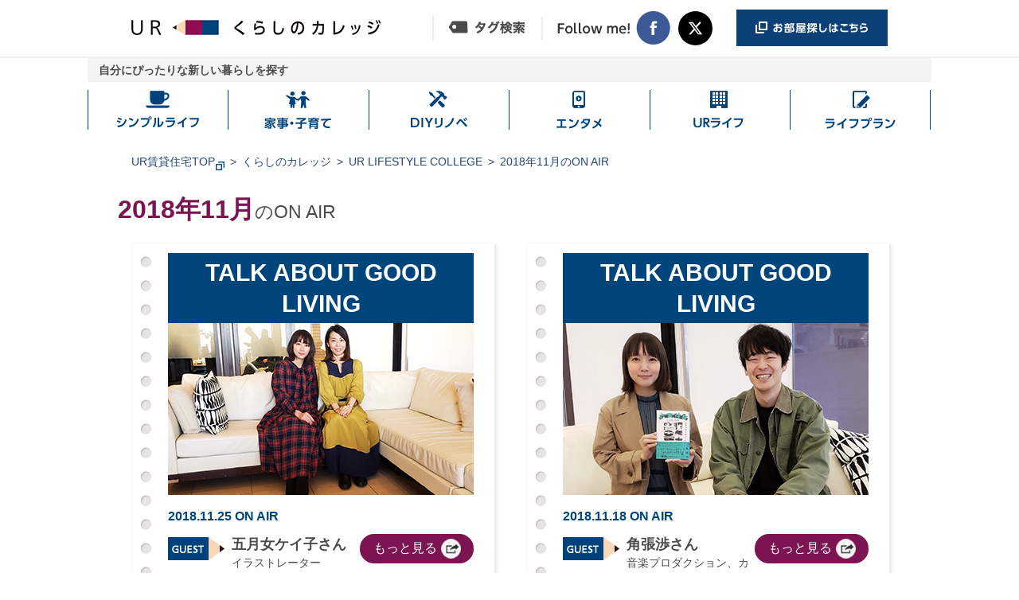

--- FILE ---
content_type: text/html
request_url: https://www.ur-net.go.jp/chintai/college/lsc/artist_index/201811.html
body_size: 10700
content:
<!DOCTYPE html>
<html lang="ja">
	<head prefix="og: http://ogp.me/ns# article: http://ogp.me/ns/article# fb: http://ogp.me/ns/fb#">
		<meta charset="utf-8">
		<meta http-equiv="X-UA-Compatible" content="IE=edge">
		<meta name="author" content="Urban Renaissance Agency">
		<title>2018年11月のON AIR｜UR LIFESTYLE COLLEGE｜くらしのカレッジ｜UR賃貸住宅｜UR都市機構</title>
		<meta property="og:title" content="2018年11月のON AIR｜UR LIFESTYLE COLLEGE｜くらしのカレッジ｜UR賃貸住宅｜UR都市機構">
		<meta name="description" content="J-WAVEとURがコラボした、より豊かなライフスタイルを考えるラジオ番組。自然とのふれあい、生きた街の音、素敵な本や映画、音楽、そして、人とのつながり・・・様々なジャンルのゲストと考えていきます。">
		<meta property="og:description" content="J-WAVEとURがコラボした、より豊かなライフスタイルを考えるラジオ番組。自然とのふれあい、生きた街の音、素敵な本や映画、音楽、そして、人とのつながり・・・様々なジャンルのゲストと考えていきます。">
		<meta name="keywords" content="ラジオ,団地,くらし,ライフスタイル,UR,UR賃貸住宅,UR賃貸,ＵＲ,ＵＲ賃貸住宅,ＵＲ賃貸">
		<meta property="og:url" content="https://www.ur-net.go.jp/chintai/college/lsc/artist_index/">
		<meta property="og:image" content="https://www.ur-net.go.jp/chintai/college/img/lsc/ogimage.jpg">
		<meta property="og:site_name" content="UR都市機構">
		<meta property="og:type" content="article">
		<meta property="og:locale" content="ja_JP">
		<!-- seo -->
		<link rel="alternate" media="only screen and (max-width: 640px)" href="https://www.ur-net.go.jp/chintai/sp/college/lsc/artist_index/201811.html">
		<link rel="canonical" href="https://www.ur-net.go.jp/chintai/college/lsc/artist_index/201811.html">
		<link rel="shortcut icon" type="image/vnd.microsoft.icon" href="/common/images/favicon.ico">
		<link rel="icon" type="image/vnd.microsoft.icon" href="/common/images/favicon.ico">
		<!-- Google Tag Manager -->
		<script>(function(w,d,s,l,i){w[l]=w[l]||[];w[l].push({'gtm.start':
		new Date().getTime(),event:'gtm.js'});var f=d.getElementsByTagName(s)[0],
		j=d.createElement(s),dl=l!='dataLayer'?'&l='+l:'';j.async=true;j.src=
		'https://www.googletagmanager.com/gtm.js?id='+i+dl;f.parentNode.insertBefore(j,f);
		})(window,document,'script','dataLayer','GTM-PBLTJ4F');</script>
		<!-- End Google Tag Manager -->
		<script type="text/javascript" src="./../../js/jquery-1.8.3.min.js"></script>
		<script type="text/javascript" src="./../../js/jquery.cookie.js"></script>
		<script type="text/javascript" src="./../../js/college_common.js?ver=2"></script>
		<!--▼各ページ▼-->
		<link rel="stylesheet" type="text/css" href="../../css/colorbox.css">
		<link rel="stylesheet" type="text/css" href="../../css/common.css">
		<script type="text/javascript" src="../../js/jquery.easing.1.3.js"></script>
		<script type="text/javascript" src="../../js/TweenMax.min.js"></script>
		<script type="text/javascript" src="../../js/jquery.colorbox.js"></script>
		<script type="text/javascript" src="/chintai/college/js/underscore.js"></script>
		<script type="text/javascript" src="/chintai/college/js/lib/util.js"></script>
		<script type="text/javascript" src="../../js/jquery.tile.js"></script>
		<script type="text/javascript" src="../../js/common.js"></script>
		<script type="text/javascript" src="../../js/lsc.js"></script>
		<link rel="stylesheet" href="/chintai/college/css/reset.css">
		<link rel="stylesheet" href="/chintai/college/css/base.css?ver=1">
		<link rel="stylesheet" href="/chintai/college/css/module.css?ver=1">
		<link rel="stylesheet" type="text/css" href="../../css/colorbox.css">
		<link rel="stylesheet" type="text/css" href="../../css/common.css">
		<link rel="stylesheet" type="text/css" href="/chintai/college/css/gakubu.css">
		<link rel="stylesheet" type="text/css" href="../../css/lsc.css">
		<!--▲各ページ▲-->
	</head>
	<body id="college_detail" class="college college_lsc">
		<!-- Google Tag Manager (noscript) -->
		<noscript><iframe src="https://www.googletagmanager.com/ns.html?id=GTM-PBLTJ4F" height="0" width="0" title="googletagmanager" style="display:none;visibility:hidden"></iframe></noscript>
		<!-- End Google Tag Manager (noscript) -->
		<!-- ClickTale Top part -->
		<script type="text/javascript">
		var WRInitTime=(new Date()).getTime();
		</script>
		<!-- ClickTale end of Top part -->

		<header class="header">
			<div class="header_container">
				<h1 class="header_logo"><a class="header_logo_link" href="/chintai/college/"><img src="/chintai/college/img/common/header_logo.png" alt="URくらしのカレッジ"></a></h1>
				<!-- [/header_logo]-->
				<nav class="header_nav" aria-label="サブナビゲーション">
					<ul class="header_nav_list">
						<li class="item_list skin_tag"><a href="/chintai/college/tag/"><img src="/chintai/college/img/common/header_tag_search.png" alt="タグ検索"></a></li>
						<li class="item_list skin_sns">
							<dl class="header_nav_sns">
								<dt class="item_title"><img src="/chintai/college/img/common/header_heading_sns.png" alt="Follow me!" lang="en"></dt>
								<dd class="item_button"><a href="//www.facebook.com/URkurashi" target="_blank" rel="noopener"><img src="/chintai/college/img/common/header_btn_sns_fb.png" alt="Facebook（別ウィンドウで開きます）"></a></dd>
								<dd class="item_button"><a href="//x.com/URkurashi" target="_blank" rel="noopener"><img src="/chintai/college/img/common/header_btn_sns_x.png" alt="X（別ウィンドウで開きます）"></a></dd>
							</dl>
						</li>
						<li class="item_list skin_banner"><a href="/chintai/" target="_blank" rel="noopener"><img src="/chintai/college/img/home/header_btn_goto-ur.png" width="190" alt="お部屋探しはこちら（別ウィンドウで開きます）"></a></li>
					</ul>
				</nav>
				<!-- [/header_nav]-->
			</div>
			<!-- [/header_container]-->
			<div class="header-bar">
				<p class="inner">自分にぴったりな新しい暮らしを探す</p>
			</div>
		</header>
		<!-- [/header]-->
	

		<nav class="header_menu" aria-label="グローバルナビゲーション">
			<ul class="header_menu_list">
				<li class="item_list n1">
					<a class="item_link" href="/chintai/college/simplelife/">
						<span class="item_link_text">シンプルライフ</span>
					</a>
				</li>
				<li class="item_list n2">
					<a class="item_link" href="/chintai/college/kaji_kosodate/">
						<span class="item_link_text">家事・子育て</span>
					</a>
				</li>
				<li class="item_list n3">
					<a class="item_link" href="/chintai/college/diy_rinobe/">
						<span class="item_link_text">DIYリノベ</span>
					</a>
				</li>
				<li class="item_list n4">
					<a class="item_link" href="/chintai/college/entame/">
						<span class="item_link_text">エンタメ</span>
					</a>
				</li>
				<li class="item_list n5">
					<a class="item_link" href="/chintai/college/URlife/">
						<span class="item_link_text">URライフ</span>
					</a>
				</li>
				<li class="item_list n6">
					<a class="item_link" href="/chintai/college/lifeplan/">
						<span class="item_link_text">ライフプラン</span>
					</a>
				</li>
			</ul>
		</nav>
		<!-- [/header_menu]-->


		<!-- container -->
		<div id="container">
			<div class="breadcrumbs_container">
				<ul class="breadcrumbs_lists">
					<li class="list_chintai"><span><a href="/chintai/" target="_blank" rel="noopener">UR賃貸住宅TOP</a></span><span><img src="/chintai/college/img/common/icon_popup_deepblue.png" alt="別ウィンドウで開きます"></span></li>
					<li class="list_college"><a href="/chintai/college/">くらしのカレッジ</a></li>
					<li class="list_college_category"><a href="/chintai/college/lsc/">UR LIFESTYLE COLLEGE</a></li>
					<li class="list_college_title">2018年11月のON AIR</li>
				</ul>
			</div>
			<!-- [/breadcrumbs_container] -->
			<!-- main -->
			<div id="main">
				<div class="inner">
					<!-- content -->
					<div id="content">
						<!--artist index-->
						<div id="artist-index">
							<p class="heading"><span>2018年11月</span>のON AIR</p>
							<div class="list"></div>
							<div class="more">
								<section class="item">
									<div class="item-inner">
										<h2>TALK ABOUT GOOD LIVING</h2>
										<figure><img src="./img/20181125.jpg" alt=""></figure>
										<h3>2018.11.25 ON AIR</h3>
										<div class="content"><p class="guest"><strong>五月女ケイ子さん</strong><br>イラストレーター</p><a class="detail" href="https://www.j-wave.co.jp/original/lscollege/181125.html" target="_blank" rel="noopener">もっと見る<span><img src="../../img/lsc/icon_window.png" alt=""></span></a></div>
									</div>
								</section>
								<section class="item">
									<div class="item-inner">
										<h2>TALK ABOUT GOOD LIVING</h2>
										<figure><img src="./img/20181118.jpg" alt=""></figure>
										<h3>2018.11.18 ON AIR</h3>
										<div class="content"><p class="guest"><strong>角張渉さん</strong><br>音楽プロダクション、カクバリズム代表</p><a class="detail" href="https://www.j-wave.co.jp/original/lscollege/181118.html" target="_blank" rel="noopener">もっと見る<span><img src="../../img/lsc/icon_window.png" alt=""></span></a></div>
									</div>
								</section>
								<section class="item">
									<div class="item-inner">
										<h2>TALK ABOUT GOOD LIVING</h2>
										<figure><img src="./img/20181111.jpg" alt=""></figure>
										<h3>2018.11.11 ON AIR</h3>
										<div class="content"><p class="guest"><strong>塚地武雅さん</strong><br>お笑いタレント・俳優</p><a class="detail" href="https://www.j-wave.co.jp/original/lscollege/181111.html" target="_blank" rel="noopener">もっと見る<span><img src="../../img/lsc/icon_window.png" alt=""></span></a></div>
									</div>
								</section>
								<section class="item">
									<div class="item-inner">
										<h2>TALK ABOUT GOOD LIVING</h2>
										<figure><img src="./img/20181104.jpg" alt=""></figure>
										<h3>2018.11.04 ON AIR</h3>
										<div class="content"><p class="guest"><strong>鈴木ちなみさん</strong><br>モデル、タレント、女優</p><a class="detail" href="https://www.j-wave.co.jp/original/lscollege/181104.html" target="_blank" rel="noopener">もっと見る<span><img src="../../img/lsc/icon_window.png" alt=""></span></a></div>
									</div>
								</section>
								<section class="item">
									<div class="item-inner">
										<h2>TALK ABOUT GOOD LIVING</h2>
										<figure><img src="./img/20181028.jpg" alt=""></figure>
										<h3>2018.10.28 ON AIR</h3>
										<div class="content"><p class="guest"><strong>上島竜兵さん</strong><br>ダチョウ倶楽部</p><a class="detail" href="https://www.j-wave.co.jp/original/lscollege/181028.html" target="_blank" rel="noopener">もっと見る<span><img src="../../img/lsc/icon_window.png" alt=""></span></a></div>
									</div>
								</section>
							</div>
							<!--/more-->
							<nav>
								<ul>
									<li class="hoverFade"><a href="201810.html"><img src="../../img/lsc/icon_prev_month.png" width="96" height="41" alt="前の月へ"></a></li>
									<li class="hoverFade"><a href="201812.html"><img src="../../img/lsc/icon_next_month.png" width="96" height="41" alt="次の月へ"></a></li>
								</ul>
							</nav>

							<!--/ lsc_archive -->
							<div class="archive">
								<!--今年・前年 start-->
								<div class="archive__open">
									<div class="archive__cassette">
										<p class="archive__year">2025</p>
										<ul class="archive__list">
											<li class="archive__list-item"><a href="202501.html">1月</a></li>
											<li class="archive__list-item"><a href="202502.html">2月</a></li>
											<li class="archive__list-item"><a href="202503.html">3月</a></li>
											<li class="archive__list-item"><a href="202504.html">4月</a></li>
											<li class="archive__list-item"><a href="202505.html">5月</a></li>
											<li class="archive__list-item"><a href="202506.html">6月</a></li>
											<li class="archive__list-item"><a href="202507.html">7月</a></li>
											<li class="archive__list-item"><a href="202508.html">8月</a></li>
											<li class="archive__list-item"><a href="202509.html">9月</a></li>
											<li class="archive__list-item"><a href="202510.html">10月</a></li>
											<li class="archive__list-item"><a href="202511.html">11月</a></li>
											<li class="archive__list-item"><a href="202512.html">12月</a></li>
										</ul>
									</div>
									<div class="archive__cassette">
										<p class="archive__year">2024</p>
										<ul class="archive__list">
											<li class="archive__list-item"><a href="202401.html">1月</a></li>
											<li class="archive__list-item"><a href="202402.html">2月</a></li>
											<li class="archive__list-item"><a href="202403.html">3月</a></li>
											<li class="archive__list-item"><a href="202404.html">4月</a></li>
											<li class="archive__list-item"><a href="202405.html">5月</a></li>
											<li class="archive__list-item"><a href="202406.html">6月</a></li>
											<li class="archive__list-item"><a href="202407.html">7月</a></li>
											<li class="archive__list-item"><a href="202408.html">8月</a></li>
											<li class="archive__list-item"><a href="202409.html">9月</a></li>
											<li class="archive__list-item"><a href="202410.html">10月</a></li>
											<li class="archive__list-item"><a href="202411.html">11月</a></li>
											<li class="archive__list-item"><a href="202412.html">12月</a></li>
										</ul>
									</div>
								</div>
								<!--/今年・前年 end-->
								<!--一昨年以前 start-->
								<div class="archive__close">
									<div class="archive__cassette">
										<p class="archive__year">2023</p>
										<ul class="archive__list">
											<li class="archive__list-item"><a href="202301.html">1月</a></li>
											<li class="archive__list-item"><a href="202302.html">2月</a></li>
											<li class="archive__list-item"><a href="202303.html">3月</a></li>
											<li class="archive__list-item"><a href="202304.html">4月</a></li>
											<li class="archive__list-item"><a href="202305.html">5月</a></li>
											<li class="archive__list-item"><a href="202306.html">6月</a></li>
											<li class="archive__list-item"><a href="202307.html">7月</a></li>
											<li class="archive__list-item"><a href="202308.html">8月</a></li>
											<li class="archive__list-item"><a href="202309.html">9月</a></li>
											<li class="archive__list-item"><a href="202310.html">10月</a></li>
											<li class="archive__list-item"><a href="202311.html">11月</a></li>
											<li class="archive__list-item"><a href="202312.html">12月</a></li>
										</ul>
									</div>
									<div class="archive__cassette">
										<p class="archive__year">2022</p>
										<ul class="archive__list">
											<li class="archive__list-item"><a href="202201.html">1月</a></li>
											<li class="archive__list-item"><a href="202202.html">2月</a></li>
											<li class="archive__list-item"><a href="202203.html">3月</a></li>
											<li class="archive__list-item"><a href="202204.html">4月</a></li>
											<li class="archive__list-item"><a href="202205.html">5月</a></li>
											<li class="archive__list-item"><a href="202206.html">6月</a></li>
											<li class="archive__list-item"><a href="202207.html">7月</a></li>
											<li class="archive__list-item"><a href="202208.html">8月</a></li>
											<li class="archive__list-item"><a href="202209.html">9月</a></li>
											<li class="archive__list-item"><a href="202210.html">10月</a></li>
											<li class="archive__list-item"><a href="202211.html">11月</a></li>
											<li class="archive__list-item"><a href="202212.html">12月</a></li>
										</ul>
									</div>
									<div class="archive__cassette">
										<p class="archive__year">2021</p>
										<ul class="archive__list">
											<li class="archive__list-item"><a href="202101.html">1月</a></li>
											<li class="archive__list-item"><a href="202102.html">2月</a></li>
											<li class="archive__list-item"><a href="202103.html">3月</a></li>
											<li class="archive__list-item"><a href="202104.html">4月</a></li>
											<li class="archive__list-item"><a href="202105.html">5月</a></li>
											<li class="archive__list-item"><a href="202106.html">6月</a></li>
											<li class="archive__list-item"><a href="202107.html">7月</a></li>
											<li class="archive__list-item"><a href="202108.html">8月</a></li>
											<li class="archive__list-item"><a href="202109.html">9月</a></li>
											<li class="archive__list-item"><a href="202110.html">10月</a></li>
											<li class="archive__list-item"><a href="202111.html">11月</a></li>
											<li class="archive__list-item"><a href="202112.html">12月</a></li>
										</ul>
									</div>
									<div class="archive__cassette">
										<p class="archive__year">2020</p>
										<ul class="archive__list">
											<li class="archive__list-item"><a href="202001.html">1月</a></li>
											<li class="archive__list-item"><a href="202002.html">2月</a></li>
											<li class="archive__list-item"><a href="202003.html">3月</a></li>
											<li class="archive__list-item"><a href="202004.html">4月</a></li>
											<li class="archive__list-item"><a href="202005.html">5月</a></li>
											<li class="archive__list-item"><a href="202006.html">6月</a></li>
											<li class="archive__list-item"><a href="202007.html">7月</a></li>
											<li class="archive__list-item"><a href="202008.html">8月</a></li>
											<li class="archive__list-item"><a href="202009.html">9月</a></li>
											<li class="archive__list-item"><a href="202010.html">10月</a></li>
											<li class="archive__list-item"><a href="202011.html">11月</a></li>
											<li class="archive__list-item"><a href="202012.html">12月</a></li>
										</ul>
									</div>
									<div class="archive__cassette">
										<p class="archive__year">2019</p>
										<ul class="archive__list">
											<li class="archive__list-item"><a href="201901.html">1月</a></li>
											<li class="archive__list-item"><a href="201902.html">2月</a></li>
											<li class="archive__list-item"><a href="201903.html">3月</a></li>
											<li class="archive__list-item"><a href="201904.html">4月</a></li>
											<li class="archive__list-item"><a href="201905.html">5月</a></li>
											<li class="archive__list-item"><a href="201906.html">6月</a></li>
											<li class="archive__list-item"><a href="201907.html">7月</a></li>
											<li class="archive__list-item"><a href="201908.html">8月</a></li>
											<li class="archive__list-item"><a href="201909.html">9月</a></li>
											<li class="archive__list-item"><a href="201910.html">10月</a></li>
											<li class="archive__list-item"><a href="201911.html">11月</a></li>
											<li class="archive__list-item"><a href="201912.html">12月</a></li>
										</ul>
									</div>
									<div class="archive__cassette">
										<p class="archive__year">2018</p>
										<ul class="archive__list">
											<li class="archive__list-item"><a href="201801.html">1月</a></li>
											<li class="archive__list-item"><a href="201802.html">2月</a></li>
											<li class="archive__list-item"><a href="201803.html">3月</a></li>
											<li class="archive__list-item"><a href="201804.html">4月</a></li>
											<li class="archive__list-item"><a href="201805.html">5月</a></li>
											<li class="archive__list-item"><a href="201806.html">6月</a></li>
											<li class="archive__list-item"><a href="201807.html">7月</a></li>
											<li class="archive__list-item"><a href="201808.html">8月</a></li>
											<li class="archive__list-item"><a href="201809.html">9月</a></li>
											<li class="archive__list-item"><a href="201810.html">10月</a></li>
											<li class="archive__list-item"><a href="201811.html">11月</a></li>
											<li class="archive__list-item"><a href="201812.html">12月</a></li>
										</ul>
									</div>
									<div class="archive__cassette">
										<p class="archive__year">2017</p>
										<ul class="archive__list">
											<li class="archive__list-item"><a href="201701.html">1月</a></li>
											<li class="archive__list-item"><a href="201702.html">2月</a></li>
											<li class="archive__list-item"><a href="201703.html">3月</a></li>
											<li class="archive__list-item"><a href="201704.html">4月</a></li>
											<li class="archive__list-item"><a href="201705.html">5月</a></li>
											<li class="archive__list-item"><a href="201706.html">6月</a></li>
											<li class="archive__list-item"><a href="201707.html">7月</a></li>
											<li class="archive__list-item"><a href="201708.html">8月</a></li>
											<li class="archive__list-item"><a href="201709.html">9月</a></li>
											<li class="archive__list-item"><a href="201710.html">10月</a></li>
											<li class="archive__list-item"><a href="201711.html">11月</a></li>
											<li class="archive__list-item"><a href="201712.html">12月</a></li>
										</ul>
									</div>
									<div class="archive__cassette">
										<p class="archive__year">2016</p>
										<ul class="archive__list">
											<li class="archive__list-item"><a href="201604.html">4月</a></li>
											<li class="archive__list-item"><a href="201605.html">5月</a></li>
											<li class="archive__list-item"><a href="201606.html">6月</a></li>
											<li class="archive__list-item"><a href="201607.html">7月</a></li>
											<li class="archive__list-item"><a href="201608.html">8月</a></li>
											<li class="archive__list-item"><a href="201609.html">9月</a></li>
											<li class="archive__list-item"><a href="201610.html">10月</a></li>
											<li class="archive__list-item"><a href="201611.html">11月</a></li>
											<li class="archive__list-item"><a href="201612.html">12月</a></li>
										</ul>
									</div>
								</div>
								<!--/一昨年以前 end-->
								<div class="archive__trigger">
									+ もっと見る
								</div>
								<div>
									<p class="return hoverFade"><a href="../"><img src="../../img/lsc/bt_nav_return.png" alt="TOPページに戻る"></a></p>
								</div>
							</div>
						<!-- lsc_archive /-->

						</div>
						<!--/artist index-->
					</div>
					<!-- /content -->
				</div>
			</div>
			<!-- /main -->
		<section class="module_about">
			<div class="about_container">
				<div class="about_college">
					<h3 class="item_head"><img src="/chintai/college/img/common/about_heading.png" alt="URくらしのカレッジとは"></h3>
					<p class="item_body"><img src="/chintai/college/img/common/about_text.png" alt="URくらしのカレッジはUR賃貸住宅がお届けする、くらしのヒントがつまった情報サイト。"></p><a class="item_button" href="/chintai/college/about/"><img src="/chintai/college/img/common/about_btn.png" alt="説明を見る"></a>
				</div>
				<!-- [/about_college]-->
				<h4 class="item_head_sub">URのことを知ろう</h4>
				<div class="banner_area">
					<a class="item_bannar_link" href="/chintai/college/atarashikurashilabo/">
						<img src="/chintai/college/img/top/bn_atarashikurashilabo.jpg" alt="あたらしいくらしラボ URで叶えられるあたらしいくらし方。 のぞいてみる">
					</a>
				</div>
				<div class="about_links">
					<ul class="about_cassettes">
						<li class="about_cassette">
							<div class="about_cassette_head"><img src="/chintai/college/img/common/about_cassette_heading_machi.png" alt="まち学部"></div>
							<div class="about_cassette_body"><a class="item_link" href="/chintai/college/machigakubu/about/"><img src="/chintai/college/img/common/about_cassette_banner_machi.png" alt="「まち」という視点で考える 説明を見る"></a></div>
						</li>
						<!-- [/about_cassette]-->
						<li class="about_cassette">
							<div class="about_cassette_head"><img src="/chintai/college/img/common/about_cassette_heading_heya.png" alt="へや学部"></div>
							<div class="about_cassette_body"><a class="item_link" href="/chintai/college/heyagakubu/about/"><img src="/chintai/college/img/common/about_cassette_banner_heya.png" alt="毎日暮らす「へや」のこと 説明を見る"></a></div>
						</li>
						<!-- [/about_cassette]-->
						<li class="about_cassette">
							<div class="about_cassette_head"><img src="/chintai/college/img/common/about_cassette_heading_hito.png" alt="ひと学部"></div>
							<div class="about_cassette_body"><a class="item_link" href="/chintai/college/hitogakubu/about/"><img src="/chintai/college/img/common/about_cassette_banner_hito.png" alt="「ひと」の繋がりってとても大切 説明を見る"></a></div>
						</li>
						<!-- [/about_cassette]-->
					</ul>
					<ul class="about_cassettes about_cassettes--banner">
						<li class="about_cassette">
							<a class="item_link" href="/chintai/college/kagaikatsudo/about/">
								<img src="/chintai/college/img/common/about_cassette_banner_kagai.png" alt="課外活動 URを舞台にいろいろな企画をやってみた 説明を見る">
							</a>
						</li>
						<!-- [/about_cassette]-->
						<li class="about_cassette">
							<a class="item_link" href="/chintai/danchinomirai/" target="_blank" rel="noopener">
								<img src="/chintai/college/img/common/about_cassette_banner_danchinomirai.png" alt="団地の未来 別ウィンドウで開きます">
							</a>
						</li>
						<!-- [/about_cassette]-->
						<li class="about_cassette">
							<a href="/chintai/college/lsc/" class="item_link oa">
								<div class="ico"><img src="/chintai/college/img/home/ico_banner_a_01.png" alt="UR LIFESTYLE COLLEGE"></div>
								<div class="date">
									<div class="icon"><img src="/chintai/college/img/common/ic_hito.png" alt="ひと学部"></div>
									<p class="text">2026.01.14</p>
								</div>
								<p class="catch">UR LIFESTYLE COLLEGE　今週のONAIR！</p>
							</a>
						</li>
						<!-- [/about_cassette]-->
					</ul>
				</div>
				<!-- [/about_links]-->
			</div>
			<!-- [/about_container]-->
		</section>
		<!-- [/module_about]-->

			<section class="module_tag_search">
				<div class="tag_search_container">
					<h2 class="tag_search_head">
						<img src="/chintai/college/img/home/ttl_tag_search.png" alt="#タグで記事を探す">
					</h2>
					<!-- [/tag_search_head] -->
					<div class="tag_search_body skin_footer">
						<ul class="tagList"><li data-tag="tag団地" onclick="ga('send','event','tag','click','312');"><a href="/chintai/college/tag/団地"><span>団地</span></a></li><li data-tag="tagコミュニティ" onclick="ga('send','event','tag','click','301');"><a href="/chintai/college/tag/コミュニティ"><span>コミュニティ</span></a></li><li data-tag="tagインテリア" onclick="ga('send','event','tag','click','308');"><a href="/chintai/college/tag/インテリア"><span>インテリア</span></a></li><li data-tag="tagまちづくり" onclick="ga('send','event','tag','click','304');"><a href="/chintai/college/tag/まちづくり"><span>まちづくり</span></a></li><li data-tag="tagデザイン" onclick="ga('send','event','tag','click','326');"><a href="/chintai/college/tag/デザイン"><span>デザイン</span></a></li><li data-tag="tagイベント" onclick="ga('send','event','tag','click','329');"><a href="/chintai/college/tag/イベント"><span>イベント</span></a></li><li data-tag="tagDIY" onclick="ga('send','event','tag','click','313');"><a href="/chintai/college/tag/DIY"><span>DIY</span></a></li><li data-tag="tag部屋探し" onclick="ga('send','event','tag','click','333');"><a href="/chintai/college/tag/部屋探し"><span>部屋探し</span></a></li><li data-tag="tagリノベーション" onclick="ga('send','event','tag','click','314');"><a href="/chintai/college/tag/リノベーション"><span>リノベーション</span></a></li><li data-tag="tag子ども" onclick="ga('send','event','tag','click','319');"><a href="/chintai/college/tag/子ども"><span>子ども</span></a></li><li data-tag="tagファミリー" onclick="ga('send','event','tag','click','321');"><a href="/chintai/college/tag/ファミリー"><span>ファミリー</span></a></li><li data-tag="tag自然環境" onclick="ga('send','event','tag','click','328');"><a href="/chintai/college/tag/自然環境"><span>自然環境</span></a></li><li data-tag="tag安心・安全" onclick="ga('send','event','tag','click','334');"><a href="/chintai/college/tag/安心・安全"><span>安心・安全</span></a></li><li data-tag="tagまつり/フェス" onclick="ga('send','event','tag','click','303');"><a href="/chintai/college/tag/まつり/フェス"><span>まつり/フェス</span></a></li><li data-tag="tag収納" onclick="ga('send','event','tag','click','342');"><a href="/chintai/college/tag/収納"><span>収納</span></a></li><li data-tag="tag子育てしやすいワケ" onclick="ga('send','event','tag','click','345');"><a href="/chintai/college/tag/子育てしやすいワケ"><span>子育てしやすいワケ</span></a></li><li data-tag="tagカフェ＆ショップ" onclick="ga('send','event','tag','click','336');"><a href="/chintai/college/tag/カフェ＆ショップ"><span>カフェ＆ショップ</span></a></li><li data-tag="tagエコライフ" onclick="ga('send','event','tag','click','324');"><a href="/chintai/college/tag/エコライフ"><span>エコライフ</span></a></li><li data-tag="tagまち紹介/探訪" onclick="ga('send','event','tag','click','310');"><a href="/chintai/college/tag/まち紹介/探訪"><span>まち紹介/探訪</span></a></li><li data-tag="tagアート" onclick="ga('send','event','tag','click','302');"><a href="/chintai/college/tag/アート"><span>アート</span></a></li><li data-tag="tagガーデニング" onclick="ga('send','event','tag','click','306');"><a href="/chintai/college/tag/ガーデニング"><span>ガーデニング</span></a></li><li data-tag="tag家事" onclick="ga('send','event','tag','click','335');"><a href="/chintai/college/tag/家事"><span>家事</span></a></li><li data-tag="tag料理" onclick="ga('send','event','tag','click','346');"><a href="/chintai/college/tag/料理"><span>料理</span></a></li><li data-tag="tag学生" onclick="ga('send','event','tag','click','343');"><a href="/chintai/college/tag/学生"><span>学生</span></a></li><li data-tag="tagフード" onclick="ga('send','event','tag','click','347');"><a href="/chintai/college/tag/フード"><span>フード</span></a></li><li data-tag="tag生きもの" onclick="ga('send','event','tag','click','331');"><a href="/chintai/college/tag/生きもの"><span>生きもの</span></a></li><li data-tag="tag建築" onclick="ga('send','event','tag','click','323');"><a href="/chintai/college/tag/建築"><span>建築</span></a></li><li data-tag="tagリフォーム" onclick="ga('send','event','tag','click','315');"><a href="/chintai/college/tag/リフォーム"><span>リフォーム</span></a></li><li data-tag="tag防災" onclick="ga('send','event','tag','click','332');"><a href="/chintai/college/tag/防災"><span>防災</span></a></li><li data-tag="tag講師紹介" onclick="ga('send','event','tag','click','338');"><a href="/chintai/college/tag/講師紹介"><span>講師紹介</span></a></li><li data-tag="tagラジオ" onclick="ga('send','event','tag','click','316');"><a href="/chintai/college/tag/ラジオ"><span>ラジオ</span></a></li><li data-tag="tag農業" onclick="ga('send','event','tag','click','305');"><a href="/chintai/college/tag/農業"><span>農業</span></a></li><li data-tag="tag音楽" onclick="ga('send','event','tag','click','327');"><a href="/chintai/college/tag/音楽"><span>音楽</span></a></li><li data-tag="tag告知" onclick="ga('send','event','tag','click','340');"><a href="/chintai/college/tag/告知"><span>告知</span></a></li><li data-tag="tag学校" onclick="ga('send','event','tag','click','330');"><a href="/chintai/college/tag/学校"><span>学校</span></a></li><li data-tag="tag睡眠" onclick="ga('send','event','tag','click','344');"><a href="/chintai/college/tag/睡眠"><span>睡眠</span></a></li><li data-tag="tag観葉植物" onclick="ga('send','event','tag','click','307');"><a href="/chintai/college/tag/観葉植物"><span>観葉植物</span></a></li><li data-tag="tag都市計画" onclick="ga('send','event','tag','click','322');"><a href="/chintai/college/tag/都市計画"><span>都市計画</span></a></li><li data-tag="tag近居" onclick="ga('send','event','tag','click','309');"><a href="/chintai/college/tag/近居"><span>近居</span></a></li><li data-tag="tagおトク" onclick="ga('send','event','tag','click','311');"><a href="/chintai/college/tag/おトク"><span>おトク</span></a></li><li data-tag="tagスポット紹介" onclick="ga('send','event','tag','click','339');"><a href="/chintai/college/tag/スポット紹介"><span>スポット紹介</span></a></li><li data-tag="tag東京" onclick="ga('send','event','tag','click','213');"><a href="/chintai/college/tag/東京"><span>東京</span></a></li><li data-tag="tag全国" onclick="ga('send','event','tag','click','200');"><a href="/chintai/college/tag/全国"><span>全国</span></a></li><li data-tag="tag埼玉" onclick="ga('send','event','tag','click','211');"><a href="/chintai/college/tag/埼玉"><span>埼玉</span></a></li><li data-tag="tag神奈川" onclick="ga('send','event','tag','click','214');"><a href="/chintai/college/tag/神奈川"><span>神奈川</span></a></li><li data-tag="tag千葉" onclick="ga('send','event','tag','click','212');"><a href="/chintai/college/tag/千葉"><span>千葉</span></a></li><li data-tag="tag関東" onclick="ga('send','event','tag','click','202');"><a href="/chintai/college/tag/関東"><span>関東</span></a></li><li data-tag="tag茨城" onclick="ga('send','event','tag','click','208');"><a href="/chintai/college/tag/茨城"><span>茨城</span></a></li><li data-tag="tag北海道" onclick="ga('send','event','tag','click','201');"><a href="/chintai/college/tag/北海道"><span>北海道</span></a></li><li data-tag="tag愛知" onclick="ga('send','event','tag','click','223');"><a href="/chintai/college/tag/愛知"><span>愛知</span></a></li><li data-tag="tag大阪" onclick="ga('send','event','tag','click','227');"><a href="/chintai/college/tag/大阪"><span>大阪</span></a></li></ul>
					<!-- [/tagList] -->
					</div>
					<!-- [/tag_search_body] -->
					<div class="tag_search_foot js_tag_search_foot">
						<span data-open="タグを閉じる">すべてのタグをみる</span>
					</div>
				</div>
				<!-- [/tag_search_container] -->
			</section>
			<!-- [/module_tag_search] -->


		<aside class="footer_links_chintai">
			<div class="footer_search_area">
				<div class="container">
					<div class="footer_title"><span><a href="/chintai/" target="_blank" rel="noopener">UR賃貸住宅TOP</a><span><img src="/chintai/college/img/common/icon_popup_deepblue.png" alt="別ウィンドウで開きます"></span></span></div>
					<p><span class="item_list skin_search nolink">物件検索</span></p>
					<nav class="fnav" aria-label="エリアナビゲーション">
						<dl>
							<dt><a href="/chintai/hokkaitohoku/" target="_blank" rel="noopener"><span>北海道・東北</span></a><span><img src="/chintai/college/img/common/icon_popup_deepblue.png" alt="別ウィンドウで開きます"></span></dt>
							<dd><a href="/chintai/hokkaitohoku/hokkaido/" target="_blank" rel="noopener"><span>北海道</span></a><span><img src="/chintai/college/img/common/icon_popup_deepblue.png" alt="別ウィンドウで開きます"></span></dd>
							<dd><a href="/chintai/hokkaitohoku/miyagi/" target="_blank" rel="noopener"><span>宮城県</span></a><span><img src="/chintai/college/img/common/icon_popup_deepblue.png" alt="別ウィンドウで開きます"></span></dd>
						</dl>
						<dl>
							<dt><a href="/chintai/kanto/" target="_blank" rel="noopener"><span>関東</span></a><span><img src="/chintai/college/img/common/icon_popup_deepblue.png" alt="別ウィンドウで開きます"></span></dt>
							<dd><a href="/chintai/kanto/tokyo/" target="_blank" rel="noopener"><span>東京都</span></a><span><img src="/chintai/college/img/common/icon_popup_deepblue.png" alt="別ウィンドウで開きます"></span></dd>
							<dd><a href="/chintai/kanto/kanagawa/" target="_blank" rel="noopener"><span>神奈川県</span></a><span><img src="/chintai/college/img/common/icon_popup_deepblue.png" alt="別ウィンドウで開きます"></span></dd>
							<dd><a href="/chintai/kanto/chiba/" target="_blank" rel="noopener"><span>千葉県</span></a><span><img src="/chintai/college/img/common/icon_popup_deepblue.png" alt="別ウィンドウで開きます"></span></dd>
							<dd><a href="/chintai/kanto/saitama/" target="_blank" rel="noopener"><span>埼玉県</span></a><span><img src="/chintai/college/img/common/icon_popup_deepblue.png" alt="別ウィンドウで開きます"></span></dd>
							<dd><a href="/chintai/kanto/ibaraki/" target="_blank" rel="noopener"><span>茨城県</span></a><span><img src="/chintai/college/img/common/icon_popup_deepblue.png" alt="別ウィンドウで開きます"></span></dd>
						</dl>
						<dl>
							<dt><a href="/chintai/tokai/" target="_blank" rel="noopener"><span>東海</span></a><span><img src="/chintai/college/img/common/icon_popup_deepblue.png" alt="別ウィンドウで開きます"></span></dt>
							<dd><a href="/chintai/tokai/aichi/" target="_blank" rel="noopener"><span>愛知県</span></a><span><img src="/chintai/college/img/common/icon_popup_deepblue.png" alt="別ウィンドウで開きます"></span></dd>
							<dd><a href="/chintai/tokai/mie/" target="_blank" rel="noopener"><span>三重県</span></a><span><img src="/chintai/college/img/common/icon_popup_deepblue.png" alt="別ウィンドウで開きます"></span></dd>
							<dd><a href="/chintai/tokai/gifu/" target="_blank" rel="noopener"><span>岐阜県</span></a><span><img src="/chintai/college/img/common/icon_popup_deepblue.png" alt="別ウィンドウで開きます"></span></dd>
						</dl>
						<dl>
							<dt><a href="/chintai/kansai/" target="_blank" rel="noopener"><span>関西</span></a><span><img src="/chintai/college/img/common/icon_popup_deepblue.png" alt="別ウィンドウで開きます"></span></dt>
							<dd><a href="/chintai/kansai/osaka/" target="_blank" rel="noopener"><span>大阪府</span></a><span><img src="/chintai/college/img/common/icon_popup_deepblue.png" alt="別ウィンドウで開きます"></span></dd>
							<dd><a href="/chintai/kansai/hyogo/" target="_blank" rel="noopener"><span>兵庫県</span></a><span><img src="/chintai/college/img/common/icon_popup_deepblue.png" alt="別ウィンドウで開きます"></span></dd>
							<dd><a href="/chintai/kansai/kyoto/" target="_blank" rel="noopener"><span>京都府</span></a><span><img src="/chintai/college/img/common/icon_popup_deepblue.png" alt="別ウィンドウで開きます"></span></dd>
							<dd><a href="/chintai/kansai/shiga/" target="_blank" rel="noopener"><span>滋賀県</span></a><span><img src="/chintai/college/img/common/icon_popup_deepblue.png" alt="別ウィンドウで開きます"></span></dd>
							<dd><a href="/chintai/kansai/nara/" target="_blank" rel="noopener"><span>奈良県</span></a><span><img src="/chintai/college/img/common/icon_popup_deepblue.png" alt="別ウィンドウで開きます"></span></dd>
							<dd><a href="/chintai/kansai/wakayama/" target="_blank" rel="noopener"><span>和歌山県</span></a><span><img src="/chintai/college/img/common/icon_popup_deepblue.png" alt="別ウィンドウで開きます"></span></dd>
						</dl>
						<dl>
							<dt><a href="/chintai/chugoku/" target="_blank" rel="noopener"><span>中国</span></a><span><img src="/chintai/college/img/common/icon_popup_deepblue.png" alt="別ウィンドウで開きます"></span></dt>
							<dd><a href="/chintai/chugoku/okayama/" target="_blank" rel="noopener"><span>岡山県</span></a><span><img src="/chintai/college/img/common/icon_popup_deepblue.png" alt="別ウィンドウで開きます"></span></dd>
							<dd><a href="/chintai/chugoku/hiroshima/" target="_blank" rel="noopener"><span>広島県</span></a><span><img src="/chintai/college/img/common/icon_popup_deepblue.png" alt="別ウィンドウで開きます"></span></dd>
							<dd><a href="/chintai/chugoku/yamaguchi/" target="_blank" rel="noopener"><span>山口県</span></a><span><img src="/chintai/college/img/common/icon_popup_deepblue.png" alt="別ウィンドウで開きます"></span></dd>
						</dl>
						<dl>
							<dt><a href="/chintai/kyushu/" target="_blank" rel="noopener"><span>九州</span></a><span><img src="/chintai/college/img/common/icon_popup_deepblue.png" alt="別ウィンドウで開きます"></span></dt>
							<dd><a href="/chintai/kyushu/fukuoka/" target="_blank" rel="noopener"><span>福岡県</span></a><span><img src="/chintai/college/img/common/icon_popup_deepblue.png" alt="別ウィンドウで開きます"></span></dd>
						</dl>
					</nav>
				</div>
			</div>
			<!-- footer_search_area /-->
			<div class="footer_search_category">
				<div class="container">
					<p class="footer_title"><span><a href="/chintai/" target="_blank" rel="noopener">UR賃貸住宅TOP</a><span><img src="/chintai/college/img/common/icon_popup_deepblue.png" alt="別ウィンドウで開きます"></span></span></p>
					<nav class="fnav" aria-label="フッターナビゲーション">
						<ul class="fnav_lists skin_lists_01">
							<li class="item_list skin_search nolink">物件検索</li>
							<li class="item_list"><a href="/chintai/hokkaitohoku/" target="_blank" rel="noopener">北海道・東北</a><span><img src="/chintai/college/img/common/icon_popup_deepblue.png" alt="別ウィンドウで開きます"></span></li>
							<li class="item_list"><a href="/chintai/kanto/" target="_blank" rel="noopener">関東</a><span><img src="/chintai/college/img/common/icon_popup_deepblue.png" alt="別ウィンドウで開きます"></span></li>
							<li class="item_list"><a href="/chintai/tokai/" target="_blank" rel="noopener">東海</a><span><img src="/chintai/college/img/common/icon_popup_deepblue.png" alt="別ウィンドウで開きます"></span></li>
							<li class="item_list"><a href="/chintai/kansai/" target="_blank" rel="noopener">関西</a><span><img src="/chintai/college/img/common/icon_popup_deepblue.png" alt="別ウィンドウで開きます"></span></li>
							<li class="item_list"><a href="/chintai/chugoku/" target="_blank" rel="noopener">中国</a><span><img src="/chintai/college/img/common/icon_popup_deepblue.png" alt="別ウィンドウで開きます"></span></li>
							<li class="item_list"><a href="/chintai/kyushu/" target="_blank" rel="noopener">九州</a><span><img src="/chintai/college/img/common/icon_popup_deepblue.png" alt="別ウィンドウで開きます"></span></li>
						</ul>
						<!-- [/fnav_lists]-->
						<ul class="fnav_lists skin_lists_02">
							<li class="item_list"><a href="/chintai/whats/" target="_blank" rel="noopener">UR賃貸住宅とは</a><span><img src="/chintai/college/img/common/icon_popup_deepblue.png" alt="別ウィンドウで開きます"></span></li>
							<li class="item_list"><a href="/chintai/whats/merit/" target="_blank" rel="noopener">メリット・特徴</a><span><img src="/chintai/college/img/common/icon_popup_deepblue.png" alt="別ウィンドウで開きます"></span></li>
							<li class="item_list"><a href="/chintai/whats/system/" target="_blank" rel="noopener">便利な制度</a><span><img src="/chintai/college/img/common/icon_popup_deepblue.png" alt="別ウィンドウで開きます"></span></li>
							<li class="item_list"><a href="/chintai/whats/kinds/" target="_blank" rel="noopener">物件の種類</a><span><img src="/chintai/college/img/common/icon_popup_deepblue.png" alt="別ウィンドウで開きます"></span></li>
							<li class="item_list"><a href="/chintai/whats/proof/" target="_blank" rel="noopener">耐震について</a><span><img src="/chintai/college/img/common/icon_popup_deepblue.png" alt="別ウィンドウで開きます"></span></li>
						</ul>
						<!-- [/fnav_lists]-->
						<ul class="fnav_lists skin_lists_03">
							<li class="item_list"><a href="/chintai/rent/" target="_blank" rel="noopener">URの借り方</a><span><img src="/chintai/college/img/common/icon_popup_deepblue.png" alt="別ウィンドウで開きます"></span></li>
							<li class="item_list"><a href="/chintai/rent/documents/" target="_blank" rel="noopener">必要書類</a><span><img src="/chintai/college/img/common/icon_popup_deepblue.png" alt="別ウィンドウで開きます"></span></li>
							<li class="item_list"><a href="/chintai/rent/requirements/" target="_blank" rel="noopener">お申込み資格</a><span><img src="/chintai/college/img/common/icon_popup_deepblue.png" alt="別ウィンドウで開きます"></span></li>
						</ul>
						<!-- [/fnav_lists]-->
						<ul class="fnav_lists skin_lists_04">
							<li class="item_list skin_house nolink">店舗を探す</li>
							<li class="item_list"><a href="/chintai/hokkaitohoku/counter/" target="_blank" rel="noopener">北海道・東北</a><span><img src="/chintai/college/img/common/icon_popup_deepblue.png" alt="別ウィンドウで開きます"></span></li>
							<li class="item_list"><a href="/chintai/kanto/counter/" target="_blank" rel="noopener">関東</a><span><img src="/chintai/college/img/common/icon_popup_deepblue.png" alt="別ウィンドウで開きます"></span></li>
							<li class="item_list"><a href="/chintai/tokai/counter/" target="_blank" rel="noopener">東海</a><span><img src="/chintai/college/img/common/icon_popup_deepblue.png" alt="別ウィンドウで開きます"></span></li>
							<li class="item_list"><a href="/chintai/kansai/counter/" target="_blank" rel="noopener">関西</a><span><img src="/chintai/college/img/common/icon_popup_deepblue.png" alt="別ウィンドウで開きます"></span></li>
							<li class="item_list"><a href="/chintai/chugoku/counter/" target="_blank" rel="noopener">中国</a><span><img src="/chintai/college/img/common/icon_popup_deepblue.png" alt="別ウィンドウで開きます"></span></li>
							<li class="item_list"><a href="/chintai/kyushu/counter/" target="_blank" rel="noopener">九州</a><span><img src="/chintai/college/img/common/icon_popup_deepblue.png" alt="別ウィンドウで開きます"></span></li>
						</ul>
						<!-- [/fnav_lists]-->
						<ul class="fnav_lists skin_lists_05">
							<li class="item_list"><a href="/chintai/faq/" target="_blank" rel="noopener">よくあるご質問</a><span><img src="/chintai/college/img/common/icon_popup_deepblue.png" alt="別ウィンドウで開きます"></span></li>
							<li class="item_list mgt20"><a class="icon_external skin_deepblue" href="/chintai/college/">URくらしのカレッジ</a></li>
							<li class="item_list"><a href="/chintai/whats/system/eldery/" target="_blank" rel="noopener">高齢者向け賃貸住宅</a><span><img src="/chintai/college/img/common/icon_popup_deepblue.png" alt="別ウィンドウで開きます"></span></li>
							<li class="item_list"><a href="/chintai/tokubetsu/" target="_blank" rel="noopener">特別募集住宅</a><span><img src="/chintai/college/img/common/icon_popup_deepblue.png" alt="別ウィンドウで開きます"></span></li>
							<li class="item_list"><a class="icon_external skin_deepblue" href="/chintai/shataku/" target="_blank" rel="noopener">法人の皆さまへ(社宅利用)</a><span><img src="/chintai/college/img/common/icon_popup_deepblue.png" alt="別ウィンドウで開きます"></span></li>
							<li class="item_list mgt30"><a class="icon_external skin_deepblue" href="/chintai_portal/kyojyusha/" target="_blank" rel="noopener">お住まいの方へ</a><span><img src="/chintai/college/img/common/icon_popup_deepblue.png" alt="別ウィンドウで開きます"></span></li>
							<li class="item_list"><a class="icon_external skin_deepblue" href="https://sumai.r6.ur-net.go.jp/chintai/s/usr/usrLogin/?fn=mypage" target="_blank" rel="noopener">インターネット申込をされた方へ</a><span><img src="/chintai/college/img/common/icon_popup_deepblue.png" alt="別ウィンドウで開きます"></span></li>
						</ul>
						<!-- [/fnav_lists]-->
					</nav>
					<!-- [/fnav]-->
				</div>
				<!-- [/container]-->
			</div>
			<!-- [/footer_search_category]-->
		</aside>
		<!-- [/footer_links_chintai]-->


		<footer class="footer">
			<div class="footer_sns">
				<div class="footer_container">
					<h2 class="item_head"><img src="/chintai/college/img/common/footer_sns_heading.png" alt="SNS Share! Follow me!" lang="en"></h2>
				<ul class="item_body">
					<li class="item_sns">
						<a href="//www.facebook.com/URkurashi" target="_blank" rel="noopener" onclick="dataLayer.push({'event':'gaSocial','eventCategory':'sns','eventAction':'click','eventLabel':'pc_facebook_lower'});">
							<img src="/chintai/college/img/common/footer_sns_btn_fb.png" alt="facebook（別ウィンドウで開きます）">
						</a>
					</li>
					<li class="item_sns">
						<a href="//x.com/URkurashi" target="_blank" rel="noopener" onclick="dataLayer.push({'event':'gaSocial','eventCategory':'sns','eventAction':'click','eventLabel':'pc_twitter_lower'});">
							<img src="/chintai/college/img/common/footer_sns_btn_x.png" alt="X（別ウィンドウで開きます）">
						</a>
					</li>
				</ul>
			</div>
			<!-- [/footer_container] -->
			</div>
			<!-- [/footer_sns] -->
			<div class="footer_logo">
				<div class="footer_container">
					<a href="/chintai/" class="footer_logo_link">
						<img src="/chintai/college/img/common/footer_logo.png" alt="UR賃貸住宅">
					</a>
				</div>
			<!-- [/footer_container] -->
			</div>
			<!-- [/footer_logo] -->
			<div class="footer_copyright">
				<small class="item_address" lang="en">&copy;&nbsp;Urban Renaissance Agency All Rights Reserved.</small>
			</div>
			<!-- [/footer_copyright] -->
		</footer>
		<!-- [/footer] -->

		</div>
		<!-- /container -->
<!-- ClickTale Bottom part -->
	<script type='text/javascript'>
		 function ClickTalePreRecordingHook() {
		window.ClickTaleFetchFrom = document.location.href;
		window.ClickTaleFetchFrom+="#CTFetchUserAgent=VisitorUserAgent";
		}
		document.write(unescape("%3Cscript%20src='"+
		(document.location.protocol=='https:'?
		"https://cdnssl.clicktale.net/www09/ptc/7dc08963-d694-494a-aec1-42997d522b7e.js":
		"http://cdn.clicktale.net/www09/ptc/7dc08963-d694-494a-aec1-42997d522b7e.js")+"'%20type='text/javascript'%3E%3C/script%3E"));
		</script>
		<!-- ClickTale end of Bottom part -->    <script type="text/javascript">

// start of ac cruiser tag S/N acct12092013 
// Copyright (c) 2005-2020 activecore, Inc. All rights reserved. 
// www.activecore.jp 
(function() {
   var _cid = 5110;
   var _entry_js = '//tracer51.h-cast.jp/entry.js?cid='; 
   var _proto = window.location.protocol; 
   var _ac = document.createElement('script'); 
   _ac.type = 'text/javascript'; 
   _ac.async = true; 
   _ac.src = _proto + _entry_js + _cid;
   if (_proto == 'http:' || _proto == 'https:') {  
     var _tag = document.getElementsByTagName('script')[0]; 
     _tag.parentNode.insertBefore(_ac, _tag); 
   }
})();
//  end of ac cruiser tag
</script>
</body>
</html>


--- FILE ---
content_type: text/css
request_url: https://www.ur-net.go.jp/chintai/college/css/colorbox.css
body_size: 1549
content:
/*
    Colorbox Core Style:
    The following CSS is consistent between example themes and should not be altered.
*/
#colorbox, #cboxOverlay, #cboxWrapper {
    position: absolute;
    top: 0;
    left: 0;
    z-index: 9999;
    overflow: hidden;
}

#cboxWrapper {
    max-width: none;
}

#cboxOverlay {
    position: fixed;
    width: 100%;
    height: 100%;
}

#cboxMiddleLeft, #cboxBottomLeft {
    clear: left;
}

#cboxContent {
    position: relative;
}

#cboxLoadedContent {
    overflow: auto;
    -webkit-overflow-scrolling: touch;
}

#cboxTitle {
    margin: 0;
}

#cboxLoadingOverlay, #cboxLoadingGraphic {
    position: absolute;
    top: 0;
    left: 0;
    width: 100%;
    height: 100%;
}

#cboxPrevious, #cboxNext, #cboxClose, #cboxSlideshow {
    cursor: pointer;
}

.cboxPhoto {
    float: left;
    margin: auto;
    border: 0;
    display: block;
    max-width: none;
    -ms-interpolation-mode: bicubic;
}

.cboxIframe {
    width: 100%;
    height: 100%;
    display: block;
    border: 0;
    padding: 0;
    margin: 0;
}

#colorbox, #cboxContent, #cboxLoadedContent {
    box-sizing: content-box;
    -moz-box-sizing: content-box;
    -webkit-box-sizing: content-box;
}

/* 
    User Style:
    Change the following styles to modify the appearance of Colorbox.  They are
    ordered & tabbed in a way that represents the nesting of the generated HTML.
*/
#cboxOverlay {
    background: #fff;
    opacity: 0.9;
    filter: alpha(opacity=90);
}

#colorbox {
    outline: 0;
}

#cboxContent {
    /*margin-top: 32px;*/
    margin-top: 52px;
    overflow: visible;
    background: #000;
}

.cboxIframe {
    /*background: #fff;*/
    background: none;
}

#cboxError {
    padding: 50px;
    border: 1px solid #ccc;
}

#cboxLoadedContent {
    background: #000;
    /*padding: 1px;*/
    padding: 0px;
}

#cboxLoadingGraphic {
    /*background: url(images/loading.gif) no-repeat center center;*/
}

#cboxLoadingOverlay {
    background: #000;
}

#cboxTitle {
    position: absolute;
    top: -22px;
    left: 0;
    color: #000;
}

#cboxCurrent {
    position: absolute;
    top: -22px;
    right: 205px;
    text-indent: -9999px;
}

/* these elements are buttons, and may need to have additional styles reset to avoid unwanted base styles */
#cboxPrevious, #cboxNext, #cboxSlideshow, #cboxClose {
    border: 0;
    padding: 0;
    margin: 0;
    overflow: visible;
    text-indent: -9999px;
    width: 20px;
    height: 20px;
    position: absolute;
    top: -20px;
    /*background: url(images/controls.png) no-repeat 0 0;*/
}

/* avoid outlines on :active (mouseclick), but preserve outlines on :focus (tabbed navigating) */
#cboxPrevious:active, #cboxNext:active, #cboxSlideshow:active, #cboxClose:active {
    outline: 0;
}

#cboxPrevious {
    background-position: 0px 0px;
    right: 44px;
}

#cboxPrevious:hover {
    background-position: 0px -25px;
}

#cboxNext {
    background-position: -25px 0px;
    right: 22px;
}

#cboxNext:hover {
    background-position: -25px -25px;
}

#cboxClose {
    outline: none;
    background: url(../img/detail/bt_cbox_close.png) 0 0 no-repeat;
    width: 41px;
    height: 48px;
    right: 0;
    top: -48px;
}

#cboxClose:hover {
    background-position: 0 0;
    opacity: 0.8;
}

.cboxSlideshow_on #cboxPrevious, .cboxSlideshow_off #cboxPrevious {
    right: 66px;
}

.cboxSlideshow_on #cboxSlideshow {
    background-position: -75px -25px;
    right: 44px;
}

.cboxSlideshow_on #cboxSlideshow:hover {
    background-position: -100px -25px;
}

.cboxSlideshow_off #cboxSlideshow {
    background-position: -100px 0px;
    right: 44px;
}

.cboxSlideshow_off #cboxSlideshow:hover {
    background-position: -75px -25px;
}


--- FILE ---
content_type: text/css
request_url: https://www.ur-net.go.jp/chintai/college/css/common.css
body_size: 4333
content:
@charset "utf-8";
object, embed, a, :hover, :active, :focus{outline:0;}
a{color:#333;text-decoration:underline;}
a:hover{color:#999;}
a.hoverFade:hover{color:#333;}
body>img,body>iframe{position:absolute;top:-100px;}
#container{min-width:950px;}
.inner{width:950px;margin:0 auto;}

/* ul.tagList{display:inline;vertical-align:top;font-size:0;}
ul.tagList li{display:inline-block;vertical-align:top;margin:0 2px 5px;} */
ul.tagList li span{display:inline-block;vertical-align:top;border:1px solid #f0f0f0;border-radius:2px;box-shadow:0 1px 0 0 #ccc;background:#fff;padding:5px 12px 0;height:21px;white-space:nowrap;font-size:14px;line-height:1.2;color:#5b5a5a;cursor:pointer;}
ul.tagList li span:before{content:'# ';}
ul.tagList li.hidden{display:none!important;}

#header{position:fixed;top:0;left:0;width:100%;background:#fff;z-index:500;-webkit-backface-visibility:hidden;backface-visibility:hidden;}
#header .head{height:71px;border-bottom:1px solid #ececec;}
#header .head .inner{position:relative;}
#header .head .logo{position:absolute;top:26px;left:1px;}
#header .head .sns{position:absolute;top:8px;right:219px;overflow:hidden;}
#header .head .sns h2{float:left;margin-top:13px;}
#header .head .sns ul{float:left;margin-left:8px;overflow:hidden;}
#header .head .sns li{float:left;margin-left:9px;}
#header .head .sns li:first-child{margin-left:0;}
#header .head .akiya{position:absolute;top:12px;left:759px;}
#header .tag{background:#f9f9f9;border-bottom:1px solid #f2f2f2;padding:16px 0;}
#header .tag h2{float:left;width:99px;height:26px;border-right:1px solid #ddd;margin-top:1px;}
#header .tag h2 img{margin-top:6px;}
#header .tag .list{margin-left:114px;font-size:0;}
#header .tag .list h3{display:inline-block;vertical-align:top;height:26px;margin-right:10px;margin-top:1px;}
#header .tag .list h3 img{margin-top:6px;}
#header .tag .selected{display:none;}
#header .tag .selected ul.tagList li span{border-color:#910c53;box-shadow:none;background:url(../img/common/header_ic_tag_delete.png) right center no-repeat #910c53;color:#fff;padding-right:32px;}
#header .tag .related{height:29px;min-height:29px;overflow:hidden;}
#header .tag .related h3.kanren{display:none;}
#header .tag .related .bt{float:right;width:158px;height:0;padding-top:26px;overflow:hidden;font-size:0;background:url(../img/common/header_bt_tag_open.png) 0 0 no-repeat;border-left:1px solid #ddd;cursor:pointer;}
#header .tag.selected .selected{display:block;}
#header .tag.selected .related h3.kininaru{display:none;}
#header .tag.selected .related h3.kanren{display:inline-block;}
#header .tag .related.open .bt{background-position:0 -26px;}
#header .menu{border-bottom:1px solid #f2f2f2;overflow:hidden;}
#header .menu li{float:left;width:237px;height:58px;cursor:pointer;position:relative;}
#header .menu li:first-child,
#header .menu li:last-child{width:238px;}
#header .menu li:after{content:'';position:absolute;top:0;right:0;width:0;height:100%;border-right:1px solid #ececec;}
#header .menu li:first-child:before{content:'';position:absolute;top:0;left:0;width:0;height:100%;border-left:1px solid #ececec;}
#header .menu li .ic{margin-top:18px;text-align:center;}
#header .menu li.coming{background:url(../img/common/header_menu_ic_coming.png) center center no-repeat;cursor:default;}
#header .menu li.coming .ic{display:none;}
/*
#header .menu li .ic img{}
#header .menu li .bt{margin-top:16px;text-align:center;}
#header .menu li .bt img{cursor:pointer;}
*/

/* header height */
#header .head{height:58px;}
#header .head .logo{top:21px;}
#header .head .akiya{top:6px;}
#header .tag{background:#f1f1f1;padding:10px 0;}
#header .menu li{height:88px;;}
#header .menu li .ic{margin-top:33px;}
#header .menu li,
#header .menu li .ic{
transition:all 0.15s linear 0s;
-moz-transition:all 0.15s linear 0s;
-webkit-transition:all 0.15s linear 0s;
-o-transition:all 0.15s linear 0s;
-ms-transition:all 0.15s linear 0s;
}
/*
#header .menu li[data-menu="machi"] .ic img{width:130px;}
#header .menu li[data-menu="heya"] .ic img{width:131px;}
#header .menu li[data-menu="hito"] .ic img{width:130px;}
#header .menu li[data-menu="oshirase"] .ic img{width:141px;}
*/

/* osirase */
#header .menu .inner ul li.coming { pointer-events : none; }


#header .menu.low li{height:40px;}
#header .menu.low li .ic{margin-top:10px;}
#footer{margin:0;padding:30px 0 0;background:#fff;position:relative;z-index:10;overflow:hidden;}
#footer .tag{background:url(../img/common/footer_tag_bg.png) center 16px repeat-y #f6f6f6;padding:31px 0;}
#footer .tag .inner{width:560px;}
#footer .tag h2{text-align:center;}
#footer .tag ul{margin-top:11px;width:auto;}
#footer .tag .tagBlock{padding:19px 0;border-bottom:1px solid #e1e1e1;font-size:0;}
#footer .tag .tagBlockInner{height:29px;overflow:hidden;}
#footer .tag .tagBlock h3{display:inline-block;vertical-align:top;height:0;padding-top:29px;overflow:hidden;margin-right:10px;padding-left:30px;width:86px;line-height:0;font-size:0;background:url(../img/common/footer_tag_ic2.png) 2px 8px no-repeat;position:relative;}
#footer .tag .tagBlock h3:after{content:'';position:absolute;top:0;left:30px;width:86px;height:29px;background:none 0 center no-repeat;}
#footer .tag .tagBlock.chiiki h3:after{background-image:url(../img/common/footer_tag_tx_01.png);}
#footer .tag .tagBlock.machi h3:after{background-image:url(../img/common/footer_tag_tx_02.png);}
#footer .tag .tagBlock.heya h3:after{background-image:url(../img/common/footer_tag_tx_03.png);}
#footer .tag .tagBlock.hito h3:after{background-image:url(../img/common/footer_tag_tx_04.png);}
#footer .tag .tagBlock ul{margin:0;width:auto;}
#footer .tag .bt{margin-top:30px;text-align:center;}
#footer .tag .bt img{cursor:pointer;}

#footer .sns{padding:35px 0;text-align:center;font-size:0;}
#footer .sns h2,
#footer .sns a{display:inline-block;vertical-align:middle;}
#footer .sns h2{margin:0 25px 0 0;}
#footer .sns a{margin:0 0 0 24px;}
#footer .prod{padding:9px 0;text-align:center;}
#footer .address{margin-top:20px;border-top:1px solid #ddd;box-shadow:0 0 10px #ddd;border-bottom:3px solid #00447d;}
#footer address{margin-top:0;padding:13px 0 13px;overflow:hidden;}

#footer .parallax{position:absolute;top:0;left:50%;width:1700px;margin-left:-850px;}
#footer .parallax li{position:absolute;}
#footer .parallax .i01{display:none;}
#footer .parallax .i02{top:65px;left:1414px;}
#footer .parallax .i03{top:81px;left:1175px;}

/* #main{padding-top:233px;} */

#main #itemList .list{margin:0 auto;width:940px;overflow:hidden;}
#main #itemList .list li{float:left;width:225px;height:225px;overflow:hidden;margin:0 8px 16px;background:#fff;}
#main #itemList .list li.right{float:right;}
#main #itemList .list li.sizeL{width:466px;height:466px;}
#main #itemList .list li.sizeM{width:225px;height:466px;}

#main #itemList .list li a{display:block;width:100%;height:100%;position:relative;text-decoration:none;}
#main #itemList .list li a:after{content:none;position:absolute;top:8px;left:0;width:115px;height:36px;background:none 0 0 no-repeat;z-index:100;}
#main #itemList .list li.machi a:after{content:'';background-image:url(../img/top/ic_machi.png);}
#main #itemList .list li.heya a:after{content:'';background-image:url(../img/top/ic_heya.png);}
#main #itemList .list li.hito a:after{content:'';background-image:url(../img/top/ic_hito.png);}
#main #itemList .list li.oshirase a:after{content:'';background-image:url(../img/top/ic_oshirase.png);}

#main #itemList .list li .ph{position:relative;height:0;padding-top:100%;transform-origin:center center;-webkit-backface-visibility:hidden;backface-visibility:hidden;-webkit-transform:translateZ(0px);
transition: all 0.33s cubic-bezier(0,0,.7,1) 0s;
-moz-transition: all 0.33s cubic-bezier(0,0,.7,1) 0s;
-webkit-transition: all 0.33s cubic-bezier(0,0,.7,1) 0s;
-ms-transition: all 0.33s cubic-bezier(0,0,.7,1) 0s;
-o-transition: all 0.33s cubic-bezier(0,0,.7,1) 0s;
}
#main #itemList .list li .ph:after{content:'';position:absolute;bottom:0;left:0;width:100%;height:30%;
background:linear-gradient(to bottom, rgba(0,0,0,0), rgba(0,0,0,.5));
background:-webkit-gradient(linear, left top, left bottom, from(rgba(0,0,0,0)), to(rgba(0,0,0,.5)));
}
#main #itemList .list li.note .ph:after{content:none;}
#main #itemList .list li.fb .ph:after{content:none;}
#main #itemList .list li.tw .ph:after{content:none;}

#main #itemList .list li .ph img{position:absolute;top:0;left:0;width:100%;}

#main #itemList .list li .tx{position:absolute;bottom:0;left:0;width:100%;box-sizing:border-box;background:url(../img/top/bg_item_tx.png) 0 bottom repeat-x;background-size:contain;padding:14px 10px;color:#fff;}
:root #main #itemList .list li .tx{background:rgba(128,128,128,.3);-webkit-transform:translateZ(0px);
transition: all 0.33s cubic-bezier(0,0,.7,1) 0s;
-moz-transition: all 0.33s cubic-bezier(0,0,.7,1) 0s;
-webkit-transition: all 0.33s cubic-bezier(0,0,.7,1) 0s;
-ms-transition: all 0.33s cubic-bezier(0,0,.7,1) 0s;
-o-transition: all 0.33s cubic-bezier(0,0,.7,1) 0s;
}

#main #itemList .list li.sizeL .tx{padding:18px;}
#main #itemList .list li.note .tx{display:table;height:90px;background:none;padding:0 12px 0 26px;color:#333;}
#main #itemList .list li.note .tx .tt{display:table-cell;vertical-align:middle;}

#main #itemList .list li .tx .tt{font-size:16px;line-height:1.375;font-weight:bold;}
#main #itemList .list li .tx .ds{display:none;}

#main #itemList .list li.sizeL .tx .tt{font-size:20px;line-height:1.2;}
#main #itemList .list li.sizeL .tx .ds{display:block;margin-top:10px;font-size:14px;line-height:1.375;}

#main #itemList .list li.note.sizeL .tx{padding:0 12px 18px 56px;}
#main #itemList .list li.note.sizeL .tx .tt{display:block;}
#main #itemList .list li.note.sizeL .tx .ds{display:block;}

#main #itemList .list li a:hover .ph{opacity:0.8;filter:alpha(opacity=80);
transform:scale(1.05);
-moz-transform:scale(1.05);
-webkit-transform:scale(1.05);
-ms-transform:scale(1.05);
-o-transform:scale(1.05);
}

#main #itemList .list li.machi a:hover .tx{background:url(../img/top/bg_item_tx_machi.png);}
#main #itemList .list li.heya a:hover .tx{background:url(../img/top/bg_item_tx_heya.png);}
#main #itemList .list li.hito a:hover .tx{background:url(../img/top/bg_item_tx_hito.png);}
#main #itemList .list li.oshirase a:hover .tx{background:url(../img/top/bg_item_tx_oshirase.png);}
:root #main #itemList .list li.machi a:hover .tx{background:rgba(62,168,69,.9);}
:root #main #itemList .list li.heya a:hover .tx{background:rgba(18,151,185,.9);}
:root #main #itemList .list li.hito a:hover .tx{background:rgba(226,158,71,.9);}
:root #main #itemList .list li.oshirase a:hover .tx{background:rgba(216,83,44,.9);}
#main #itemList .list li.note a:hover .tx{background:none;}
:root #main #itemList .list li.note a:hover .tx{background:none;}

#main #itemList .listMore{display:none;}
#main #itemList .listCand{display:none;}
#main .itemList .listMore{display:none;}
#main .itemList .listCand{display:none;}

#main #itemList .btMore{margin-top:26px;text-align:center;display:none;}
#main #itemList .btMore img{cursor:pointer;}


body#college_detail #header .tag{display:none;}
body#college_detail #main{padding-top:131px;}

body#college_top #main #itemList{position:relative;padding-top:0;overflow:hidden;z-index:20;}
body#college_top #main #itemList .list{width:964px;margin-left:-7px;}

#main #osusume{clear:both;padding-top:40px;}
#main #osusume h3{text-align:center;}
#main #osusume #itemList{position:relative;}
#main #osusume #itemList .list{margin-top:30px;width:752px;}
#main #osusume #itemList .list li{width:184px;height:184px;margin:0 2px 4px;}
#main #osusume #itemList .list li .tx{padding:10px 8px;}
#main #osusume #itemList .list li .tx .tt{font-size:12px;}

#main #osusume #itemList .more{display:none;}

#main #osusume #itemList .btPrev,
#main #osusume #itemList .btNext{position:absolute;top:65px;cursor:pointer;}
#main #osusume #itemList .btPrev.off,
#main #osusume #itemList .btPrev.off img,
#main #osusume #itemList .btNext.off,
#main #osusume #itemList .btNext.off img{cursor:default;opacity:0.5!important;filter:alpha(opacity=50)!important;}
#main #osusume #itemList .btPrev{left:27px;}
#main #osusume #itemList .btNext{right:27px;}

#information_modal_wrap{display:none;}
#information_modal{width:800px;height:550px;box-sizing:border-box;background:#fff;padding:80px 50px;position:relative;overflow:hidden;}
#information_modal .lead{float:left;width:422px;height:390px;background:#f6f6f6;position:relative;}
#information_modal .lead h2{position:absolute;top:54px;left:84px;}
#information_modal .lead p{position:absolute;top:286px;left:87px;}
#information_modal ul{float:right;width:278px;height:390px;}
#information_modal ul li h3{position:relative;z-index:1;}
#information_modal ul li p{margin-top:-14px;}
#information_modal .close{position:absolute;top:0;right:0;cursor:pointer;}
#information_modal a, #information_modal .close{transition:opacity 0.3s;}
#information_modal a:hover, #information_modal .close:hover{opacity:0.9;}
#cboxOverlay.information_modal{background:#000;}
#colorbox.information_modal #cboxContent,
#colorbox.information_modal #cboxLoadedContent,
#colorbox.information_modal #cboxLoadingOverlay{background:none;}

/* Adjustment
--------------------------------------------------------- */
#container #main #content .fcRed,
#container #main #content .fcRed a        { color: #ff0000; }
#container #main #content .honbun img.bdR { border: 2px solid #ff0000; }


/* メンテナンス対応用
--------------------------------------------------------- */
/*
#college_top.college div#container header#header div.tag,
#college_top.college div#container header#header div.sub ul li div.subItemOuter div.subItemInner div.ita div.itaInner div.list.related,
#college_top.college div#container header#header div.sub ul li div.subItemOuter div.subItemInner div.ita div.itaInner div.list.osusume,
#college_top.college div#container footer#footer div.tag,
#college_detail.college div#container header#header div.sub ul li div.subItemOuter div.subItemInner div.ita div.itaInner div.list.related,
#college_detail.college div#container header#header div.sub ul li div.subItemOuter div.subItemInner div.ita div.itaInner div.list.osusume,
#college_detail.college div#container div#main div.inner article#content div.tag,
#college_detail.college div#container div#main div.inner aside#sideMenu section+section,
#college_detail.college div#container div#main div.inner aside#osusume,
#college_detail.college div#container footer#footer div.tag { display: none; }

#college_detail.college div#container div#main div.inner aside#sideMenu section+section+section { display: block; }

#college_top.college div#container header#header div.sub ul li div.subItemOuter div.subItemInner div.ita,
#college_detail.college div#container header#header div.sub ul li div.subItemOuter div.subItemInner div.ita { box-shadow: none; }
*/

--- FILE ---
content_type: text/css
request_url: https://www.ur-net.go.jp/chintai/college/css/gakubu.css
body_size: 2059
content:
@charset "utf-8";

/* comon */
nav, section, figure{width:auto;margin:0;}
#container{position:relative;overflow:hidden;}

/* header */
#header{position:static;}
#header .menu_gakubu{height:60px;border-bottom:10px solid;}
#header .menu_gakubu .inner{width:auto;}
#header .menu_gakubu ul{margin:0 auto;max-width:1440px;overflow:hidden;}
#header .menu_gakubu li{float:left;width:25%;height:60px;}
#header .menu_gakubu li a{display:block;width:100%;height:0;padding-top:60px;overflow:hidden;font-size:0;color:transparent;background:none center center no-repeat;transition:opacity 0.3s;}
#header .menu_gakubu li a:hover{opacity:0.8;}
#header .menu_gakubu li.machi a{background-image:url(../img/common/header_menu_ic_machi.png);}
#header .menu_gakubu li.heya a{background-image:url(../img/common/header_menu_ic_heya.png);}
#header .menu_gakubu li.hito a{background-image:url(../img/common/header_menu_ic_hito.png);}
#header .menu_gakubu li.oshirase a{background-image:url(../img/common/header_menu_ic_oshirase.png);}

body#college_machigakubu #header .menu_gakubu{border-bottom-color:#3ea845;}
body#college_machigakubu #header .menu_gakubu li.machi a{background-image:url(../img/gakubu/header_menu_ic_machi_on.png);background-color:#3ea845;}
body#college_machigakubu #header .menu_gakubu li.machi a:hover{opacity:inherit;}

body#college_heyagakubu #header .menu_gakubu{border-bottom-color:#1297b9;}
body#college_heyagakubu #header .menu_gakubu li.heya a{background-image:url(../img/gakubu/header_menu_ic_heya_on.png);background-color:#1297b9;}
body#college_heyagakubu #header .menu_gakubu li.heya a:hover{opacity:inherit;}

body#college_hitogakubu #header .menu_gakubu{border-bottom-color:#e29e47;}
body#college_hitogakubu #header .menu_gakubu li.hito a{background-image:url(../img/gakubu/header_menu_ic_hito_on.png);background-color:#e29e47;}
body#college_hitogakubu #header .menu_gakubu li.hito a:hover{opacity:inherit;}

body#college_about #header .menu_gakubu{border-bottom:0;}

/* main */
#main{padding-top:0!important;}
#main .inner{width:900px;position:relative;}

/* mainv */
#mainv{width:100%;height:400px;overflow:hidden;position:relative;opacity:0;}
#mainv h2{position:absolute;z-index:1;}
#mainv .ph{position:absolute;top:0;left:50%;margin-left:-720px;}

/* lead */
#lead{display:table;width:100%;opacity:0;}
#lead figure{display:table-cell;width:50%;padding:30px 0;text-align:right;vertical-align:middle;}
#lead figure img{width:450px;height:210px;}
#lead p{display:table-cell;width:50%;box-sizing:borer-box;padding-left:44px;text-align:left;vertical-align:middle;}

/* num_title */
#main .num_title{overflow:hidden;}
#main .num_title .num{float:left;margin:40px 0 0 53px;}
#main .num_title h3{margin:39px 0 0 195px;}
#main .num_title .tx{margin:18px 0 0 195px;font-size:16px;color:#4a4a4a;line-height:1.5;}

/* kiji */
#main .kiji{position:absolute;bottom:0;left:0;width:100%;height:140px;}
#main .kiji h4{position:absolute;top:37px;left:0;width:50%;text-align:center;}
#main .kiji .tagList{position:absolute;top:77px;left:0;width:50%;text-align:center;}
#main .kiji .bt{position:absolute;top:0;right:0;width:50%;height:100%;background:#fff;}
#main .kiji .bt a{display:block;height:100%;position:relative;transition:opacity 0.3s;}
#main .kiji .bt a:hover{opacity:0.85;}
#main .kiji .bt a:after{content:'';position:absolute;bottom:10px;right:10px;width:20px;height:20px;background:url(../img/gakubu/kiji_ic_01.png) center center no-repeat #33b23c;}
#main .kiji .bt a .ph{position:absolute;top:0;left:0;}
#main .kiji .bt a .tx{position:absolute;top:0;left:140px;right:0;bottom:0;}
#main .kiji .bt a .tx img{position:absolute;top:0;left:29px;bottom:0;margin:auto;}

#main .kijiArea{margin-top:32px;height:252px;padding:0 40px;}
#main .kijiArea h3{box-sizing:border-box;height:82px;padding-top:31px;text-align:center;}
#main .kijiArea .kiji{position:relative;}
#main .kijiArea .kiji .bt a .tx{left:160px;}
#main .kijiArea .kiji .bt a .tx img{left:22px;}

/* matome */
#main .matome .text{width:626px;}
#main .matome.right .text{margin-left:275px;}
#main .matome .text .tx{margin-top:-25px;height:224px;position:relative;}
#main .matome .text .tx img{position:absolute;top:0;left:0;bottom:0;margin:auto;}
#main .matome .text .bt{height:80px;background:#fff;position:relative;}
#main .matome .text .bt a{display:block;height:100%;position:relative;transition:opacity 0.3s;}
#main .matome .text .bt a:hover{opacity:0.85;}
#main .matome .text .bt a img{position:absolute;top:0;left:0;right:0;bottom:0;margin:auto;}

/* sidenavi */
#sidenavi{position:absolute;top:0;right:0;z-index:999;width:240px;background:#fff;display:none;transition:top 0.3s;}
#sidenavi .content{border:4px solid;}
body#college_machigakubu #sidenavi .content{border-color:#3ea845;}
body#college_heyagakubu #sidenavi .content{border-color:#1297b9;}
body#college_hitogakubu #sidenavi .content{border-color:#e29e47;}
body#college_kagaikatsudo #sidenavi .content{border-color:#db5665;}
#sidenavi .content h3{height:64px;border-bottom:1px solid;position:relative;}
body#college_machigakubu #sidenavi .content h3{border-bottom-color:#d8eeda;}
body#college_heyagakubu #sidenavi .content h3{border-bottom-color:#aad9e6;}
body#college_hitogakubu #sidenavi .content h3{border-bottom-color:#f9ecda;}
body#college_kagaikatsudo #sidenavi .content h3{border-bottom-color:#f8dde0;}
#sidenavi .content h3 img{position:absolute;margin:auto;top:0;left:0;right:0;bottom:0;}
#sidenavi .content li{height:80px;}
#sidenavi .content li a{display:block;height:100%;position:relative;transition:all 0.3s;}
#sidenavi .content li a:hover{opacity:0.8;}
#sidenavi .content li.on a:hover{opacity:inherit;}
body#college_machigakubu #sidenavi .content li.on a{background-color:#3ea845;}
body#college_heyagakubu #sidenavi .content li.on a{background-color:#1297b9;}
body#college_hitogakubu #sidenavi .content li.on a{background-color:#e29e47;}
body#college_kagaikatsudo #sidenavi .content li.on a {background-color:#db5665;}
#sidenavi .content li a img{position:absolute;margin:auto;top:0;left:12px;bottom:0;}
#sidenavi .content .gakubu{margin:7px;height:50px;}
#sidenavi .content .gakubu a{display:block;height:100%;position:relative;transition:opacity 0.3s;}
#sidenavi .content .gakubu a:hover{opacity:0.85;}
body#college_machigakubu #sidenavi .content .gakubu a{background-color:#3ea845;}
body#college_heyagakubu #sidenavi .content .gakubu a{background-color:#1297b9;}
body#college_hitogakubu #sidenavi .content .gakubu a{background-color:#e29e47;}
body#college_kagaikatsudo #sidenavi .content .gakubu a{background-color:#db5665;}
#sidenavi .content .gakubu a img{position:absolute;margin:auto;top:0;left:12px;bottom:0;}
#sidenavi .bt{height:58px;}
#sidenavi .bt a{display:block;height:100%;position:relative;transition:opacity 0.3s;}
#sidenavi .bt a:hover{opacity:0.85;}
#sidenavi .bt.machi a{background:#3ea845;}
#sidenavi .bt.heya a{background:#1297b9;}
#sidenavi .bt.hito a{background:#e29e47;}
#sidenavi .bt.kagai a{background:#db5665;}
#sidenavi .bt a img{position:absolute;margin:auto;top:0;left:0;right:0;bottom:0;}

/* colorbox */
#cboxOverlay{background:#000;}
#colorbox #cboxContent,
#colorbox #cboxLoadedContent,
#colorbox #cboxLoadingOverlay{background:none;}
#cboxClose{background-image:url(../img/gakubu/movie_bt_close.png);}

/* footer */
#footer{background:none;}

/*  breadcrumbs
--------------------------------------------- */
.breadcrumbs_container + #main {
	margin: 1em auto 0;
}

--- FILE ---
content_type: text/css
request_url: https://www.ur-net.go.jp/chintai/college/css/lsc.css
body_size: 3558
content:
#main {
	overflow: hidden; }
	#main #content {
		margin: 140px 0 0 0; }
		#main #content .iconArea {
			margin-top: 17px;
			height: 42px;
			background: none 0 0 no-repeat;
			text-align: right;
			font-size: 0;
			padding-right: 10px; }
		#main #content.machi .iconArea {
			background-image: url("../img/detail/ic_machi.png"); }
		#main #content.heya .iconArea {
			background-image: url("../img/detail/ic_heya.png"); }
		#main #content.hito .iconArea {
			background-image: url("../img/detail/ic_hito.png"); }
		#main #content.oshirase .iconArea {
			background-image: url("../img/detail/ic_oshirase.png.html"); }
		#main #content .iconArea a {
			margin-left: 6px;
			-webkit-transition: opacity 300ms;
			 -o-transition: opacity 300ms;
			 transition: opacity 300ms; }
		#main #content .iconArea a:hover {
			opacity: .8;}
		#main #content .tag {
			margin-top: 15px;
			background: #f4f4f4;
			padding: 9px 10px; }
			#main #content .tag ul.tagList li {
				background: #fff;
				border-radius: 2px; }
		#main #content .title {
			margin: 20px 0; }
		#main #content .subTitle {
			min-height: 16px;
			background: url("../img/detail/ic_title.png") 1px center no-repeat;
			padding-left: 20px;
			font-size: 12px;
			line-height: 16px;
			color: #929292;
			font-weight: bold; }
		#main #content h2 {
			margin-top: 12px;
			font-size: 30px;
			line-height: 1.3;
			font-weight: bold; }
		#main #content time {
			margin-top: 12px;
			font-size: 14px;
			line-height: 1.2;
			font-weight: bold; }
		#main #content.machi h2, #main #content.machi time {
			color: #3ea845; }
		#main #content.heya h2, #main #content.heya time {
			color: #1297b9; }
		#main #content.hito h2, #main #content.hito time {
			color: #e29e47; }
		#main #content.oshirase h2, #main #content.oshirase time {
			color: #910c52; }
		#main #content #contents {
			min-width: 998px; }
		#main #content .lead {
			padding: 30px 0 40px 0; }
			#main #content .lead:after {
				content: ".";
				display: block;
				font-size: 0;
				height: 0;
				clear: both;
				visibility: hidden; }
			#main #content .lead h1 {
				margin: 0 0 20px 0; }
			#main #content .lead .text {
				width: 575px;
				float: left;
				padding: 10px 0 0 0; }
			#main #content .lead .onair {
				width: 328px;
				float: right; }
				#main #content .lead .onair h2 {
					font-size: 0;
					margin: 0 0 15px 0; }
				#main #content .lead .onair a {
					display: block;
					position: relative;
					text-decoration: none; }
				#main #content .lead .onair .radiko {
					display: block;
					margin-top: 16px;
					background-color: #04447c;
					color: #fff;
					padding: 9px 0;
					font-size: 17.76px;
					text-align: center;
					-webkit-transition: opacity 300ms;
					-o-transition: opacity 300ms;
					transition: opacity 300ms;}
				#main #content .lead .onair .radiko span {
					display: inline-block;
					vertical-align: middle;
					margin-left: 7px;}
				#main #content .lead .onair .radiko:hover {
					opacity: .8;}
				#main #content .lead .onair figure {
					width: auto; }
				#main #content .lead .onair figcaption {
					display: block;
					font-weight: bold;
					color: #fff;
					text-align: center;
					background: #00447c;
					padding: 5px 0; }
				#main #content .lead .onair .blank {
					position: absolute;
					top: 136px;
					right: 10px; }

#navigator {
	width: auto;
	background: url("../img/lsc/bg_navigator.png") repeat-y 50% 0 #900f52;
	padding: 28px 0 60px 0; }
	#navigator .inner:after {
		content: ".";
		display: block;
		font-size: 0;
		height: 0;
		clear: both;
		visibility: hidden; }
	#navigator h2 {
		text-align: center;
		margin: 0 0 40px 0; }
	#navigator .talentimage, #navigator .profile {
		width: 275px;
		float: left;
		color: #fff;
		padding: 0 100px; }
	#navigator .talentimage figure {
		width: auto;
		text-align: center; }
		#navigator .talentimage figure img {
			width: 100%; }
	#navigator .profile h3 {
		font-size: 171.5%;
		margin: 10px 0 30px 0; }
		#navigator .profile h3 span {
			font-size: 58.4%;
			vertical-align: middle; }
	#navigator .profile p {
		margin-top: 10px;
		line-height: 1.7em; }

#lsc-latest-onair {
	text-align: center;
	margin: 40px 0 20px 0; }
#lsc-latest-onair a {
	display: block;
	width: 300px;
	margin: 0 auto;
	background-color: #04447c;
	color: #fff;
	line-height: 1;
	padding: 20px 0;
	border-radius: 30px;
	text-align: center;
	font-size: 17.76px;
	-webkit-transition: opacity 300ms;
	-o-transition: opacity 300ms;
	transition: opacity 300ms;}
#lsc-latest-onair a:hover {
	opacity: .8;}

#artist-index {
	margin: 0 -21px 0 -17px; }
	#artist-index:after {
		content: ".";
		display: block;
		font-size: 0;
		height: 0;
		clear: both;
		visibility: hidden; }
	#artist-index .heading {
		font-size: 23px;
		padding-top: 50px; }
	#artist-index .heading span {
		font-size: 32px;
		color: #7b1451;
		font-weight: bold;}
	#artist-index h2 {
		text-align: center;
		margin: 0 0 38px 0; }
	#artist-index .item {
		width: 454px;
		box-shadow: 2px 2px 4px 1px rgba(0, 0, 0, 0.1);
		background: url("../img/lsc/bg_item.gif") repeat-y 10px 0 #fff;
		margin: 19px; }
	#artist-index .list .item:nth-child(odd)  { float: left; }
	#artist-index .list .item:nth-child(even) { float: right; }
	#artist-index .item-inner {
		width: auto !important;
		display: block;
		position: relative;
		margin: 0;
		padding: 0 26px 0 44px; }
	#artist-index .item a {
		color: #231815;
		text-decoration: none; }
		#artist-index .item a:hover {
			color: #505050; }
	#artist-index .item h2, #artist-index .item h3 {
		font-weight: bold; }
	#artist-index .item h2 {
		color: #fff;
		background: #00447c;
		text-align: center;
		margin: 20px 0 0 0;
		padding: 5px 12px; }
	#artist-index .item figure {
		position: relative; }
	#artist-index .item figcaption {
		position: absolute;
		top: 6px;
		left: 8px; }
	#artist-index .list .item .item-inner figure img { width: 384px; height: 216px; }
	#artist-index .item h3 {
		color: #00447c;
		margin: 15px 0 10px 0; }
	#artist-index .item .guest {
		position: relative;
		min-height: 33px;
		background: url("../img/lsc/icon_guest.png") no-repeat 0 4px;
		margin: 0 0 20px 0;
		padding: 0 0 0 80px; }
	#artist-index .item .content {
		overflow: hidden;}
		#artist-index .item .guest {
			float: left;
			width: 160px;}
		#artist-index .item .guest strong {
			font-size: 125%;
			font-weight: bold; }
		#artist-index .item .detail {
			-webkit-box-sizing: border-box;
			-moz-box-sizing: border-box;
			box-sizing: border-box;
			border: 3px solid #7b1451;
			background-color: #7b1451;
			border-radius: 20px;
			text-align: center;
			color: #ffffff;
			display: block;
			width: 143px;
			padding: 3px 0;
			float: right;
			-webkit-transition: opacity 300ms;
			 -o-transition: opacity 300ms;
			 transition: opacity 300ms; }
		#artist-index .item .detail:hover {
			opacity: .8;
			color: #ffffff;}
		#artist-index .item .detail span {
			display: inline-block;
			vertical-align: middle;
			width: 25px;
			margin-left: 5px;}
	#artist-index nav {
		float: none;
		clear: both;
		text-align: center;
		padding: 20px 0; }
		#artist-index nav ul {
			width: 590px;
			overflow: hidden;
			margin: 0 auto 50px auto; }
			#artist-index nav ul li {
				float: left;
				margin: 0 5px;
				-webkit-transition: opacity 300ms;
				 -o-transition: opacity 300ms;
				 transition: opacity 300ms; }
			#artist-index nav ul li:hover {
				opacity: .8;}
			#artist-index nav ul li:last-child {
				float: right;
				margin: 0 5px; }
				#artist-index nav ul li.off {
					opacity: 0.5 !important;
					filter: alpha(opacity=50) !important;
					-webkit-transition: none;
					 -o-transition: none;
					 transition: none; }
				#artist-index nav ul li.off:hover {
					opacity: 0.5 !important;
					filter: alpha(opacity=50) !important;}
					#artist-index nav ul li.off a {
						cursor: default; }
	#artist-index .more {
		display: none; }

	#artist-index .archive__close {
		display: none;
		margin-top: 20px;
	}
	#artist-index .archive__cassette:nth-child(n+2) {
		margin-top: 20px;
	}
	#artist-index .archive__year {
		font-weight: bold;
		font-size: 22px;
		margin-bottom: 5px;
	}
	#artist-index .archive__list {
		letter-spacing: -.4em;
	}
	#artist-index .archive__list-item {
		display: inline-block;
		letter-spacing: normal;
		text-align: center;
		font-size: 18px;
	}
	#artist-index .archive__list-item:nth-child(n+2) {
		margin-left: 6px;
	}
	#artist-index .archive__list-item a {
		display: block;
		background-color: #b5b5b5;
		color: #fff;
		font-weight: bold;
		width: 75px;
		border-radius: 5px;
		padding: 3px 0;
	}
	#artist-index .archive__list-item a:hover,
	#artist-index .archive__list-item.current a {
		background-color: #7b1451;
	}
	#artist-index .archive__trigger {
		width: 195px;
		margin: 50px auto 0;
		color: #fff;
		text-align: center;
		background-color: #00447c;
		font-size: 16px;
		font-weight: bold;
		padding: 12px 0;
		cursor: pointer;
		-webkit-transition: opacity 300ms;
		transition: opacity 300ms;
	}
	#artist-index .archive__trigger:hover {
		opacity: .7;
	}
#artist-index .archive div p.return {
	text-align: center;
	margin-top: 20px;
	}
#artist-index .archive div p.return a {
	display: block;
	height: 100%;
}

/* ----- renewal ----- */
.college.college_lsc #container #main .inner {
	width: 950px;
	font-family: "Meiryo UI", "メイリオ", "meiryo", "ヒラギノ角ゴ Pro W3", "Hiragino Kaku Gothic Pro", "ヒラギノ丸ゴシック Pro W3", "Hiragino maru Gothic Pro", "Helvetica", "ＭＳ Ｐゴシック", "MS P Gothic", "sans-serif";
}
#main #navigator .inner .profile p,
#main .inner #content #artist-index .list .item .item-inner p { font-size: 14px; }

/* ----- Monthly display ----- */
.hide_link { visibility: hidden; }

/* ----- Recommended articles ----- */
.college_lsc aside#osusume .section_body .itemList #osusume_list { width: 890px; margin: 0 auto; }
.college_lsc aside#osusume .section_body .itemList #osusume_list .articles_item  { height: 340px; width: calc((100% - 49px) / 3); }
.college_lsc aside#osusume .section_body .itemList #osusume_list .articles_item a.articles_link figure.articles_cassette .articles_cassette_image { height: 210px; }
.college_lsc aside#osusume .section_body .itemList #osusume_list .articles_item a.articles_link figure.articles_cassette .articles_cassette_image img { height: 280px; }


/* ----- osusume ----- */
.college_lsc aside#osusume .section_body .itemList #osusume_list .articles_item {
	width: calc((100% - 24px) / 4);
	margin-left: 8px;
	margin-right: 0;
}
.college_lsc aside#osusume .section_body .itemList #osusume_list .articles_item:nth-child(1) { margin-left: 0; }
.college_lsc aside#osusume .section_body .itemList #osusume_list .articles_item a.articles_link figure.articles_cassette .articles_cassette_image img { height: auto; }
#osusume .itemList #osusume_list .articles_item a .articles_cassette .articles_cassette_image img {
	height: auto;
}

/*  breadcrumbs
--------------------------------------------- */
.breadcrumbs_container {
	/* margin-top: 188px; */
}
body#college_detail #main {
	padding-top: 0;
}
#container .breadcrumbs_container + #main .inner,
#container .breadcrumbs_container + #main .inner #content {
	margin: 0 auto 0;
}
#container .breadcrumbs_container + #main .inner #content #artist-index p.heading {
	margin-top: 0;
	padding-top: 0;
}


/*  links underline
--------------------------------------------- */
#container .module_about .about_container .about_links  a {
	text-decoration: none;
}

--- FILE ---
content_type: application/javascript
request_url: https://www.ur-net.go.jp/chintai/college/js/lsc.js
body_size: 907
content:
$(function(){
	
	// artist_index
	if($('#artist-index').length){
		artistIndex();
	}
	
});

// sidemenu
function artistIndex(){
	var showNum = 6;
	
	// init
	$('#artist-index').each(function(){
		$(this).data('offset', 0);
		showList($(this));
	});
	
	// sidemenu more
	$('#artist-index .prev, #artist-index .next').click(function(e){
		e.preventDefault();
		if($(this).hasClass('off')) return;
		var $section = $(this).closest('#artist-index');
		if($section.data('process')) return;
		$section.data('process', 1)
		var offset = $section.data('offset');
		offset += $(this).hasClass('prev') ? -showNum : showNum;
		if(offset < 0){
			offset = 0;
		}else if(offset >= $section.find('.more .item').length){
			offset = $section.find('.more .item').length - showNum;
		}
		$section.data('offset', offset);
		showList($section);
		$(window).scrollTop(-1);
	});
	
	function showList($section){
		var offset = $section.data('offset');
		$section.find('.prev, .next').removeClass('off');
		if(offset == 0){
			$section.find('.prev').addClass('off');
		}
		if(offset + showNum >= $section.find('.more .item').length){
			$section.find('.next').addClass('off');
		}
		var $list = $section.find('.list');
		if($list.find('.item').length){
			$list.find('.item').fadeOut(300).promise().done(function(){
				$(this).remove();
				show();
			});
		}else{
			show();
		}
		
		function show(){
			$section.find('.more .item'+(offset ? ':gt('+(offset-1)+')' : '')+':lt('+showNum+')').clone().hide().appendTo($list).fadeIn(300).promise().done(function(){
				$section.removeData('process')
			});
			
			// tile.js
			$('#artist-index .list .item .guest').tile(2);
			$('#artist-index .list.item').tile(2);
		}
	}
}
